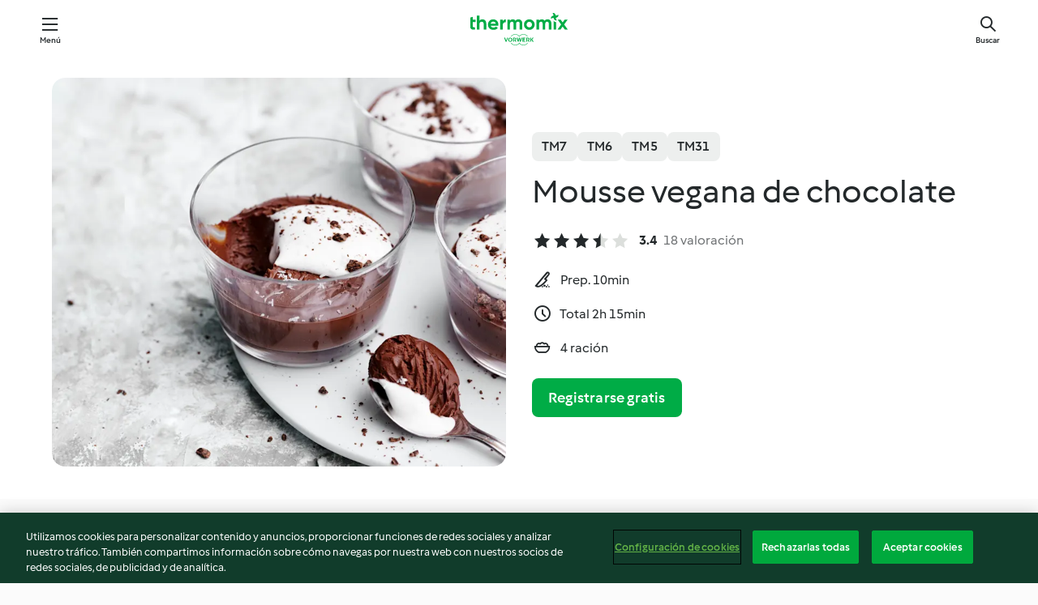

--- FILE ---
content_type: text/html; charset=utf-8
request_url: https://cookidoo.es/recipes/recipe/es-ES/r665355
body_size: 10490
content:
<!DOCTYPE html>
<html
  lang="es-ES"
  class="cicd2-theme">
<head>
    <meta property="og:url" content="https://cookidoo.es/recipes/recipe/es-ES/r665355"/>
    <meta property="og:title" content="Mousse vegana de chocolate"/>
    <meta property="og:description" content="Un mundo de recetas Thermomix®. Cookidoo® le trae deliciosos platos de todo el mundo.
Con miles de recetas e ideas, encontrará la mejor inspiración culinaria cada vez que inicie sesión."/>
    <meta property="og:image" content="https://assets.tmecosys.com/image/upload/t_web_rdp_recipe_584x480/img/recipe/ras/Assets/d5b24dd5-45de-4823-9b18-d4d23bd1a63e/Derivates/b86c86e6-13a8-47af-8e50-00ad8d6ee8ba.jpg"/>
    <meta name="robots" content="noarchive"/>
    <meta charset="utf-8">
    <meta name="viewport" content="width=device-width, initial-scale=1, shrink-to-fit=no">
    <link rel="stylesheet" href="https://patternlib-all.prod.external.eu-tm-prod.vorwerk-digital.com/pl-core-29.3.2-b33824b8018a0840049d6c20603cb31e.css">
      <link rel="stylesheet" href="https://patternlib-all.prod.external.eu-tm-prod.vorwerk-digital.com/cicd2-theme-29.3.2-38102d1b98d85afb94b9d25dab3bae9c.css">
    <link rel="stylesheet" href="https://recipepublic-all.prod.external.eu-tm-prod.vorwerk-digital.com/bundle-7e9da6437349bf80779b292c7cffc47b.css">
    <link rel="icon" href="https://patternlib-all.prod.external.eu-tm-prod.vorwerk-digital.com/favicon-02a92602e0cf506ebd0186892a17fd82.ico">
    <link rel="preconnect" href="https://assets.tmecosys.com" crossorigin="anonymous">
    <script>"use strict";(()=>{function c(n){let t=document.cookie.match(new RegExp("(^| )"+n+"=([^;]+)"));if(t)return t[2]}var e={get:c};e.get("v-authenticated")?document.documentElement.classList.add("is-authenticated"):document.documentElement.classList.add("is-unauthenticated");})();
</script>
    <title>Mousse vegana de chocolate - Cookidoo® – la plataforma de recetas oficial de Thermomix®</title>
    <link rel="stylesheet" href="https://patternlib-all.prod.external.eu-tm-prod.vorwerk-digital.com/pl-recipe-2.18.3-4949e3c3f2b6c536234d63e48d89c215.css">
    <script type="application/ld+json">{"@context":"http://schema.org/","@type":"Recipe","name":"Mousse vegana de chocolate","image":"https://assets.tmecosys.com/image/upload/t_web_rdp_recipe_584x480_1_5x/img/recipe/ras/Assets/d5b24dd5-45de-4823-9b18-d4d23bd1a63e/Derivates/b86c86e6-13a8-47af-8e50-00ad8d6ee8ba.jpg","totalTime":"PT2H15M","cookTime":"PT2H15M","prepTime":"PT10M","recipeYield":"4 ración","recipeCategory":["Postres y dulces"],"recipeIngredient":["200 g de chocolate negro (70% de cacao)","50 g de bebida de soja","250 g de tofu sedoso","30 g de azúcar moreno","1 lata de leche de coco","1 cucharadita de vainilla líquida"],"nutrition":{"@type":"NutritionInformation","calories":"434 kcal","carbohydrateContent":"26 g","fatContent":"33 g","proteinContent":"10 g"},"inLanguage":"es-ES","author":{"@type":"Organization","name":"Vorwerk Home & Co. KmG","address":"Wolleraustrasse 11a\n8807 Freienbach\nSuiza","url":"https://cookidoo.es/"},"aggregateRating":{"@id":"AggregatedRating"}}</script>
</head>

<body>
  <core-user-info
    condition="html.is-authenticated"
    base="/profile/api/user"
    community-profile="/community/profile/es-ES"
    devices="/customer-devices/api/my-devices/versions"
    >
  </core-user-info>
  
  <div class="page-content">
      
  <header tabindex="-1" class="page-header">
    <div class="page-header__content">
      <a href="#main-content" class="link--skip">Ir al contenido principal</a>
          <a class="logo page-header__home authenticated-only" href="/foundation/es-ES/for-you"
            aria-label="Link to the home page">
            <img class="logo" src="https://patternlib-all.prod.external.eu-tm-prod.vorwerk-digital.com/logo_thermomix-02469c2fb4fca55fc3c397286d9e7fe0.svg"
              alt="Thermomix®">
          </a>
          <a class="logo page-header__home unauthenticated-only" href="/foundation/es-ES/explore"
            aria-label="Link to the home page">
            <img class="logo" src="https://patternlib-all.prod.external.eu-tm-prod.vorwerk-digital.com/logo_thermomix-02469c2fb4fca55fc3c397286d9e7fe0.svg"
              alt="Thermomix®">
          </a>
      <core-nav class="page-header__nav">
        <nav class="core-nav__nav" role="navigation">
          <button class="core-nav__trigger">Menú</button>
          <div class="core-nav__container">
            <ul class="core-nav__main-links authenticated-only">
                <li class="core-nav__item">
                  <a href="/foundation/es-ES/for-you"
                    class="core-nav__link">Para ti</a>
                </li>
              <li class="core-nav__item">
                <a href="/foundation/es-ES/explore"
                  class="core-nav__link">Navega</a>
              </li>
              <li class="core-nav__item">
                <a href="/organize/es-ES/my-recipes"
                  class="core-nav__link">Mis recetas</a>
              </li>
              <li class="core-nav__item">
                <a href="/planning/es-ES/my-week"
                  class="core-nav__link">Mi semana</a>
              </li>
                <li class="core-nav__item">
                  <a href="/shopping/es-ES"
                    class="core-nav__link">Lista de la compra</a>
                </li>
            </ul>
            <ul class=" core-nav__main-links unauthenticated-only">
              <li class="core-nav__item">
                <a href="/foundation/es-ES/explore"
                  class="core-nav__link">Navega</a>
              </li>
              <li class="core-nav__item">
                <a href="/foundation/es-ES/membership"
                  class="core-nav__link">Suscripción</a>
              </li>
              <li class="core-nav__item">
                <a href="/foundation/es-ES/help"
                  class="core-nav__link">Ayuda</a>
              </li>
            </ul>
            <ul class="core-nav__links unauthenticated-only">
              <li class="core-nav__item">
                <a href="/ciam/register/start"
                  class="core-nav__link page-header__sign-up page-header__icon">Regístrate</a>
              </li>
              <li class="core-nav__item">
                <a href="/profile/es-ES/login?redirectAfterLogin=%2Frecipes%2Frecipe%2Fes-ES%2Fr665355"
                  class="core-nav__link page-header__login page-header__icon">Iniciar sesión</a>
              </li>
            </ul>
            <div role="separator" aria-orientation="vertical"
              class="core-nav__separator separator-vertical separator-vertical--silver-20"></div>
            <core-user-profile class="authenticated-only">
              <core-dropdown-menu class="core-nav__dropdown core-nav__dropdown--profile" align="bottom-right">
                <button class="core-dropdown-menu__trigger core-nav__dropdown-trigger">
                  <span class="core-nav__dropdown-trigger-icon" aria-hidden="true"></span>
                  <img class="core-nav__dropdown-trigger-picture" src alt>
                  <span class="core-dropdown-menu__trigger-text">
                      Perfil
                  </span>
                </button>
                <div class="core-dropdown-menu__content core-nav__dropdown-content">
                  <ul class="core-dropdown-list core-nav__dropdown-list">
                    <li class="core-community-profile__link">
                      <a href="/community/profile/es-ES"
                        class="core-dropdown-list__item core-nav__link core-nav__link--community">
                        <core-community-profile>
                          <span class="core-community-profile__icon" aria-hidden="true"></span>
                          <img class="core-community-profile__picture" src alt>
                          <div class="core-community-profile__heading-group">
                            <span class="core-community-profile__header">Perfil</span>
                            <span class="core-community-profile__subheader">Ver perfil</span>
                          </div>
                        </core-community-profile>
                      </a>
                    </li>
                    <li>
                      <a href="/commerce/es-ES/membership"
                        class="core-dropdown-list__item core-nav__link">Cuenta</a>
                    </li>
                    <li>
                      <a href="/foundation/es-ES/help"
                        class="core-dropdown-list__item core-nav__link">Ayuda</a>
                    </li>
                    <li>
                      <a href="/profile/logout"
                        class="core-dropdown-list__item core-nav__link">Desconectarse</a>
                    </li>
                  </ul>
                </div>
              </core-dropdown-menu>
            </core-user-profile>
          </div>
          <div role="separator" aria-orientation="vertical"
            class="core-nav__separator separator-vertical separator-vertical--silver-20"></div>
        </nav>
      </core-nav>
      <a class="page-header__search page-header__icon" href="/search/es-ES"
        aria-label="Buscar">Buscar</a>
    </div>
  </header>
  <recipe-scrollspy>
    <nav class="recipe-scrollspy__nav">
        <a href="#ingredients-section" class="recipe-scrollspy__link">Ingredientes</a>
  
      <a href="#difficulty-section" class="recipe-scrollspy__link">Dificultad</a>
  
        <a href="#nutrition-section" class="recipe-scrollspy__link">Inf. nutricional</a>
  
        <a href="#also-featured-in-section" class="recipe-scrollspy__link">También incluido en</a>
  
      <a id="recipe-scrollspy-alternative-recipes" href="#alternative-recipes" class="recipe-scrollspy__link">También podría gustarte...</a>
    </nav>
  </recipe-scrollspy>

  <recipe-details id="main-content">
    <recipe-card>
      <div class="recipe-card__wrapper">
        <div class="recipe-card__image-wrapper">
            <core-image-loader>
              <img
                class="recipe-card__image"
                  src="https://assets.tmecosys.com/image/upload/t_web_rdp_recipe_584x480/img/recipe/ras/Assets/d5b24dd5-45de-4823-9b18-d4d23bd1a63e/Derivates/b86c86e6-13a8-47af-8e50-00ad8d6ee8ba.jpg"
                  srcset="https://assets.tmecosys.com/image/upload/t_web_rdp_recipe_584x480/img/recipe/ras/Assets/d5b24dd5-45de-4823-9b18-d4d23bd1a63e/Derivates/b86c86e6-13a8-47af-8e50-00ad8d6ee8ba.jpg 584w, https://assets.tmecosys.com/image/upload/t_web_rdp_recipe_584x480_1_5x/img/recipe/ras/Assets/d5b24dd5-45de-4823-9b18-d4d23bd1a63e/Derivates/b86c86e6-13a8-47af-8e50-00ad8d6ee8ba.jpg 876w"
                    sizes="(min-width: 1333px) 584px, (min-width: 768px) 50vw, 100vw"
                alt="Mousse vegana de chocolate"
                title="Mousse vegana de chocolate"/>
            </core-image-loader>
        </div>
        <div class="recipe-card__info">
    
            <div class="recipe-card__header">
              <div class="recipe-card__header-left">
                  <rdp-badges id="tm-versions-modal">
                      <button class="core-chip-button core-chip-button--flat core-chip-button--x-small">
                        TM7
                      </button>
                      <button class="core-chip-button core-chip-button--flat core-chip-button--x-small">
                        TM6
                      </button>
                      <button class="core-chip-button core-chip-button--flat core-chip-button--x-small">
                        TM5
                      </button>
                      <button class="core-chip-button core-chip-button--flat core-chip-button--x-small">
                        TM31
                      </button>
                  </rdp-badges>
                
                  <core-modal
                    trigger-id="tm-versions-modal"
                    class="tm-versions-modal"
                    prevent-body-scroll="true"
                    hidden>
                    <div class="core-modal__wrapper">
                      <div class="core-modal__container" role="dialog" aria-modal="true">
                  
                        <div class="core-modal__header">
                          <h2>Dispositivos y accesorios</h2>
                          <button class="core-modal__close" aria-label="Close Modal"></button>
                        </div>
                  
                        <core-scrollbar class="core-modal__content" fadeout-top>
                          <div class="core-scrollbar__content">
                  
                            <rdp-tm-versions>
                              <p class="rdp-tm-versions__description">Esta receta ha sido creada para funcionar con una combinación específica de dispositivo y accesorio. Sin esta combinación específica, el resultado no está garantizado.</p>
                              <div class="rdp-tm-versions__list">
                                  <div class="rdp-tm-versions__item">
                                    <img src="https://patternlib-all.prod.external.eu-tm-prod.vorwerk-digital.com/tm7-83b22c91a1a1e7fee3797168f05f9754.png" class="rdp-tm-versions__image"/>
                                    <div class="rdp-tm-versions__wrapper">
                                      <span class="rdp-tm-versions__name">Thermomix® TM7</span>
                                      <span class="rdp-tm-versions__compatibility">
                                        <span class="icon icon--checkmark-circle icon--xxxs"></span>Compatible
                                      </span>
                                    </div>
                                  </div>
                                  <div class="rdp-tm-versions__item">
                                    <img src="https://patternlib-all.prod.external.eu-tm-prod.vorwerk-digital.com/tm6-fff867f1cfc7f35118b8b6dfffca8339.png" class="rdp-tm-versions__image"/>
                                    <div class="rdp-tm-versions__wrapper">
                                      <span class="rdp-tm-versions__name">Thermomix® TM6</span>
                                      <span class="rdp-tm-versions__compatibility">
                                        <span class="icon icon--checkmark-circle icon--xxxs"></span>Compatible
                                      </span>
                                    </div>
                                  </div>
                                  <div class="rdp-tm-versions__item">
                                    <img src="https://patternlib-all.prod.external.eu-tm-prod.vorwerk-digital.com/tm5-a3a665744eb0093e9108135bf6b1baa4.png" class="rdp-tm-versions__image"/>
                                    <div class="rdp-tm-versions__wrapper">
                                      <span class="rdp-tm-versions__name">Thermomix® TM5</span>
                                      <span class="rdp-tm-versions__compatibility">
                                        <span class="icon icon--checkmark-circle icon--xxxs"></span>Compatible
                                      </span>
                                    </div>
                                  </div>
                                  <div class="rdp-tm-versions__item">
                                    <img src="https://patternlib-all.prod.external.eu-tm-prod.vorwerk-digital.com/tm31-d180149ce35a8c8d99d7a3bbff0f1bec.png" class="rdp-tm-versions__image"/>
                                    <div class="rdp-tm-versions__wrapper">
                                      <span class="rdp-tm-versions__name">Thermomix® TM31</span>
                                      <span class="rdp-tm-versions__compatibility">
                                        <span class="icon icon--checkmark-circle icon--xxxs"></span>Compatible
                                      </span>
                                    </div>
                                  </div>
                              </div>
                            </rdp-tm-versions>
                  
                  
                          </div>
                        </core-scrollbar>
                  
                        <div class="core-modal__footer">
                          <a class="button--inline rdp-tm-versions__more" href="/foundation/es-ES/thermomix-compatibility">Más información</a>
                        </div>
                      </div>
                    </div>
                  </core-modal>
                
              </div>
            </div>
    
          <div class="recipe-card__content">
            <core-ellipsis lines-count="3">
              <h1 class="recipe-card__section recipe-card__name">Mousse vegana de chocolate</h1>
            </core-ellipsis>
            
            <core-rating>
  <div class="core-rating__rating-list">
      <span class="core-rating__point core-rating__point--full"></span>
      <span class="core-rating__point core-rating__point--full"></span>
      <span class="core-rating__point core-rating__point--full"></span>
      <span class="core-rating__point core-rating__point--half"></span>
      <span class="core-rating__point "></span>
  </div>
    <span class="core-rating__counter">3.4</span>
    <span class="core-rating__label">
      
      18 valoración

      
    </span>
  <script type="application/ld+json">
  {
    "@context": "http://schema.org",
    "@type": "AggregateRating",
    "@id": "AggregatedRating",
    "ratingValue": 3.4,
    "reviewCount": 18
  }
  </script>
</core-rating>

            <div class="recipe-card__cook-params">
              <div class="recipe-card__cook-param">
                <span class="icon icon--time-preparation"></span>
                <span>Prep. 10min </span>
              </div>
              <div class="recipe-card__cook-param">
                <span class="icon icon--time"></span>
                <span>Total 2h 15min</span>
              </div>
              <div class="recipe-card__cook-param">
                <span class="icon icon--servings"></span>
                <span>4 ración</span>
              </div>
            </div>
          </div>
    
          <div class="recipe-card__footer">
            <a class="button--primary recipe-card__action-button recipe-card__action-button--primary"
              title="Registrarse gratis"
              href="/ciam/register/start">Registrarse gratis</a>
          </div>
        </div>
      </div>
    </recipe-card>
    
    <recipe-content>
      <div class="recipe-content__left">
        <div mobile-order="1">
          <div id="ingredients-section" class="recipe-content__section">
            <h4 class="recipe-content__title">Ingredientes</h4>
              <div class="recipe-content__inner-section">
                <ul class="ul--clean">
                    <li>
          <recipe-ingredient>
            <div class="recipe-ingredient__wrapper">
                <img class="recipe-ingredient__image"   src="https://assets.tmecosys.com/image/upload/t_web_ingredient_48x48/icons/ingredient_icons/8503"
            srcset="https://assets.tmecosys.com/image/upload/t_web_ingredient_48x48/icons/ingredient_icons/8503 48w, https://assets.tmecosys.com/image/upload/t_web_ingredient_48x48_1_5x/icons/ingredient_icons/8503 72w, https://assets.tmecosys.com/image/upload/t_web_ingredient_48x48_2x/icons/ingredient_icons/8503 96w"
              sizes="48px"
           />
          
                <div class="recipe-ingredient__content">
                  <span class="recipe-ingredient__name">
                        200
            g
           de chocolate negro (70% de cacao) 
                  </span>
                    <span class="recipe-ingredient__description">en trozos</span>
                </div>
            </div>
          </recipe-ingredient>
          </li>
                    <li>
          <recipe-ingredient>
            <div class="recipe-ingredient__wrapper">
                <img class="recipe-ingredient__image"   src="https://assets.tmecosys.com/image/upload/t_web_ingredient_48x48/icons/ingredient_icons/1976"
            srcset="https://assets.tmecosys.com/image/upload/t_web_ingredient_48x48/icons/ingredient_icons/1976 48w, https://assets.tmecosys.com/image/upload/t_web_ingredient_48x48_1_5x/icons/ingredient_icons/1976 72w, https://assets.tmecosys.com/image/upload/t_web_ingredient_48x48_2x/icons/ingredient_icons/1976 96w"
              sizes="48px"
           />
          
                <div class="recipe-ingredient__content">
                  <span class="recipe-ingredient__name">
                        50
            g
           de bebida de soja 
                  </span>
                </div>
            </div>
          </recipe-ingredient>
          </li>
                    <li>
          <recipe-ingredient>
            <div class="recipe-ingredient__wrapper">
                <img class="recipe-ingredient__image"   src="https://assets.tmecosys.com/image/upload/t_web_ingredient_48x48/icons/ingredient_icons/1377"
            srcset="https://assets.tmecosys.com/image/upload/t_web_ingredient_48x48/icons/ingredient_icons/1377 48w, https://assets.tmecosys.com/image/upload/t_web_ingredient_48x48_1_5x/icons/ingredient_icons/1377 72w, https://assets.tmecosys.com/image/upload/t_web_ingredient_48x48_2x/icons/ingredient_icons/1377 96w"
              sizes="48px"
           />
          
                <div class="recipe-ingredient__content">
                  <span class="recipe-ingredient__name">
                        250
            g
           de tofu sedoso 
                  </span>
                    <span class="recipe-ingredient__description">en trozos de 2-3 cm</span>
                </div>
            </div>
          </recipe-ingredient>
          </li>
                    <li>
          <recipe-ingredient>
            <div class="recipe-ingredient__wrapper">
                <img class="recipe-ingredient__image"   src="https://assets.tmecosys.com/image/upload/t_web_ingredient_48x48/icons/ingredient_icons/105"
            srcset="https://assets.tmecosys.com/image/upload/t_web_ingredient_48x48/icons/ingredient_icons/105 48w, https://assets.tmecosys.com/image/upload/t_web_ingredient_48x48_1_5x/icons/ingredient_icons/105 72w, https://assets.tmecosys.com/image/upload/t_web_ingredient_48x48_2x/icons/ingredient_icons/105 96w"
              sizes="48px"
           />
          
                <div class="recipe-ingredient__content">
                  <span class="recipe-ingredient__name">
                        30
            g
           de azúcar moreno 
                  </span>
                    <span class="recipe-ingredient__description">(opcional)</span>
                </div>
            </div>
          </recipe-ingredient>
          </li>
                    <li>
          <recipe-ingredient>
            <div class="recipe-ingredient__wrapper">
                <img class="recipe-ingredient__image"   src="https://assets.tmecosys.com/image/upload/t_web_ingredient_48x48/icons/ingredient_icons/91"
            srcset="https://assets.tmecosys.com/image/upload/t_web_ingredient_48x48/icons/ingredient_icons/91 48w, https://assets.tmecosys.com/image/upload/t_web_ingredient_48x48_1_5x/icons/ingredient_icons/91 72w, https://assets.tmecosys.com/image/upload/t_web_ingredient_48x48_2x/icons/ingredient_icons/91 96w"
              sizes="48px"
           />
          
                <div class="recipe-ingredient__content">
                  <span class="recipe-ingredient__name">
                        1
            lata
           de leche de coco 
                  </span>
                    <span class="recipe-ingredient__description">bien fría (sin agitar)</span>
                </div>
            </div>
          </recipe-ingredient>
          </li>
                    <li>
          <recipe-ingredient>
            <div class="recipe-ingredient__wrapper">
                <img class="recipe-ingredient__image"   src="https://assets.tmecosys.com/image/upload/t_web_ingredient_48x48/icons/ingredient_icons/2397"
            srcset="https://assets.tmecosys.com/image/upload/t_web_ingredient_48x48/icons/ingredient_icons/2397 48w, https://assets.tmecosys.com/image/upload/t_web_ingredient_48x48_1_5x/icons/ingredient_icons/2397 72w, https://assets.tmecosys.com/image/upload/t_web_ingredient_48x48_2x/icons/ingredient_icons/2397 96w"
              sizes="48px"
           />
          
                <div class="recipe-ingredient__content">
                  <span class="recipe-ingredient__name">
                        1
            cucharadita
           de vainilla líquida 
                  </span>
                </div>
            </div>
          </recipe-ingredient>
          </li>
                </ul>
              </div>
          </div>
          <hr>
        </div>
        <div mobile-order="3">
          <div id="difficulty-section" class="recipe-content__section">
            <h4 class="recipe-content__title">Dificultad</h4>
            <rdp-difficulty>
              <span class="icon icon--s icon--chef-hat"></span>
              <p>fácil</p>
            </rdp-difficulty>
          </div>
          <hr>
            <div id="nutrition-section" class="recipe-content__section">
              <h4 class="recipe-content__title">
                Inf. nutricional
                <span class="recipe-content__subtitle">por 1 ración</span>
              </h4>
              <rdp-nutritious>
                  <div class="rdp-nutritious__item">
                    <span class="rdp-nutritious__name">Sodio</span>
                    <span class="rdp-nutritious__value">
                        22 mg 
                    </span>
                  </div>
                  <div class="rdp-nutritious__item">
                    <span class="rdp-nutritious__name">Proteína</span>
                    <span class="rdp-nutritious__value">
                        10 g 
                    </span>
                  </div>
                  <div class="rdp-nutritious__item">
                    <span class="rdp-nutritious__name">Calorías</span>
                    <span class="rdp-nutritious__value">
                        1815 kJ  / 
                        434 kcal 
                    </span>
                  </div>
                  <div class="rdp-nutritious__item">
                    <span class="rdp-nutritious__name">Grasa</span>
                    <span class="rdp-nutritious__value">
                        33 g 
                    </span>
                  </div>
                  <div class="rdp-nutritious__item">
                    <span class="rdp-nutritious__name">Fibra</span>
                    <span class="rdp-nutritious__value">
                        6.5 g 
                    </span>
                  </div>
                  <div class="rdp-nutritious__item">
                    <span class="rdp-nutritious__name">Grasas saturadas</span>
                    <span class="rdp-nutritious__value">
                        20 g 
                    </span>
                  </div>
                  <div class="rdp-nutritious__item">
                    <span class="rdp-nutritious__name">Carbohidratos</span>
                    <span class="rdp-nutritious__value">
                        26 g 
                    </span>
                  </div>
              </rdp-nutritious>
            </div>
            <hr>
        </div>
      </div>
      <div class="recipe-content__right">
        <div mobile-order="2">
          <div class="recipe-content__section">
            <recipe-membership-banner>
              <img src="https://patternlib-all.prod.external.eu-tm-prod.vorwerk-digital.com/cookidoo-world-da330b8ec91ef8ac5df385f0e440dffb.svg" class="recipe-membership-banner__image" />
              <h1 class="recipe-membership-banner__title">¿Te gusta lo que ves?</h1>
              <h4 class="recipe-membership-banner__subtitle">¡Esta receta y más de 100 000 otras te esperan!</h4>
              <p class="recipe-membership-banner__description">Regístrate en nuestra prueba gratuita de 30 días y descubre todo lo que Cookidoo® tiene para ofrecerte. Sin compromiso.</p>
              <a href="/ciam/register/start" class="button--primary">Registrarse gratis</a>
              <a href="/foundation/es-ES/membership" class="button--inline">Más información</a>
            </recipe-membership-banner>
          </div>
          <hr>
        </div>
        <div mobile-order="4">
            <div id="also-featured-in-section" class="recipe-content__section">
              <h4 class="recipe-content__title">También incluido en</h4>
              <rdp-collections>
                  <rdp-collection-tile>
                    <a class="rdp-collection-tile__wrapper" href="/collection/es-ES/p/col391080">
                      <img   src="https://assets.tmecosys.com/image/upload/t_web_col_80x80/img/collection/ras/Assets/5b87f8ad-c1f8-4494-a06a-a0f7e5dd899d/Derivates/7768386a-950b-49f5-92d9-1308e39b5f1d.jpg"
            srcset="https://assets.tmecosys.com/image/upload/t_web_col_80x80/img/collection/ras/Assets/5b87f8ad-c1f8-4494-a06a-a0f7e5dd899d/Derivates/7768386a-950b-49f5-92d9-1308e39b5f1d.jpg 80w, https://assets.tmecosys.com/image/upload/t_web_col_80x80_1_5x/img/collection/ras/Assets/5b87f8ad-c1f8-4494-a06a-a0f7e5dd899d/Derivates/7768386a-950b-49f5-92d9-1308e39b5f1d.jpg 120w, https://assets.tmecosys.com/image/upload/t_web_col_80x80_2x/img/collection/ras/Assets/5b87f8ad-c1f8-4494-a06a-a0f7e5dd899d/Derivates/7768386a-950b-49f5-92d9-1308e39b5f1d.jpg 160w"
              sizes="80px"
           class="rdp-collection-tile__image">
                      <div class="rdp-collection-tile__content">
                        <span class="rdp-collection-tile__name">Revista Thermomix nº 145</span>
                        <span class="rdp-collection-tile__info">34 Recetas<br>España</span>
                      </div>
                    </a>
                  </rdp-collection-tile>
              </rdp-collections>
            </div>
            <hr>
        </div>
      </div>
    </recipe-content>
  </recipe-details>

  
  
  
  <div id="alternative-recipes" class="l-content l-content--additional recipe-alternative-recipes">
    <core-stripe class="core-stripe--modern" aria-labelledby="stripe-header" aria-describedby="stripe-description" role="region"
                 data-category="VrkNavCategory-RPF-011">
      <h3 class="core-stripe__header" id="stripe-header">
          También podría gustarte...
      </h3>
        <div class="core-stripe__content">
          
  
          
            <core-tile class="core-tile--expanded" id="r783440" data-recipe-id="r783440"><a class="link--alt" href="/recipes/recipe/es-ES/r783440"><div aria-hidden="true" class="core-tile__image-wrapper">
    <img
      class="core-tile__image"
      alt="Queso vegano en aceite de hierbas"
      title="Queso vegano en aceite de hierbas"
      src="https://assets.tmecosys.com/image/upload/t_web_shared_recipe_221x240/img/recipe/ras/Assets/bf80abd46d83a6910813dc88f6e6fea8/Derivates/ed05dca1073d41f15bdb8d9ded6a58a8d2dd9e01"
      sizes="221px"
      decoding="async"
      srcset="https://assets.tmecosys.com/image/upload/t_web_shared_recipe_221x240/img/recipe/ras/Assets/bf80abd46d83a6910813dc88f6e6fea8/Derivates/ed05dca1073d41f15bdb8d9ded6a58a8d2dd9e01 221w, https://assets.tmecosys.com/image/upload/t_web_shared_recipe_221x240_1_5x/img/recipe/ras/Assets/bf80abd46d83a6910813dc88f6e6fea8/Derivates/ed05dca1073d41f15bdb8d9ded6a58a8d2dd9e01 331w, https://assets.tmecosys.com/image/upload/t_web_shared_recipe_221x240_2x/img/recipe/ras/Assets/bf80abd46d83a6910813dc88f6e6fea8/Derivates/ed05dca1073d41f15bdb8d9ded6a58a8d2dd9e01 442w"
    />
  </div><div class="core-tile__description-wrapper"><div class="core-tile__description"><core-ellipsis><p class="core-tile__description-text">Queso vegano en aceite de hierbas</p></core-ellipsis><button class="core-tile__trigger authenticated-only context-menu-trigger" aria-label="Abrir opciones de recetas" type="button"></button></div><core-rating class="core-rating--short core-rating--small"><span class="core-rating__counter" aria-label="Valoración 4.8">4.8</span><span class="core-rating__point core-rating__point--full" aria-disabled="true"></span><span class="core-rating__label" aria-label="de 8 comentarios">(8)</span></core-rating><p class="core-tile__description-subline" aria-label="Tiempo total 1h 10min">1h 10min</p></div></a><core-context-menu trigger-class="context-menu-trigger" class="translate-x-[0.5px]"><ul class="core-dropdown-list"><li><core-transclude href="/planning/es-ES/transclude/manage-cook-today/r783440" prevent-page-reload="true" on="context-menu-open" context="core-context-menu"></core-transclude></li><li><core-transclude href="/organize/es-ES/transclude/manage-bookmark/r783440" prevent-page-reload="true" on="context-menu-open" context="core-context-menu"></core-transclude></li><li><core-transclude href="/organize/es-ES/transclude/manage-custom-list/r783440" prevent-page-reload="true" on="context-menu-open" context="core-context-menu"></core-transclude></li><li><core-transclude href="/planning/es-ES/transclude/manage-add-to-myweek/r783440" prevent-page-reload="true" on="context-menu-open" context="core-context-menu"></core-transclude></li><li><core-transclude href="/shopping/es-ES/partial/add-to-shopping-list/r783440" prevent-page-reload="true" on="context-menu-open" context="core-context-menu"></core-transclude></li><li><core-transclude href="/created-recipes/es-ES/partials/add-to-customer-recipes?recipeUrl=https%3A%2F%2Fcookidoo.es%2Frecipes%2Frecipe%2Fes-ES%2Fr783440" prevent-page-reload="true" on="context-menu-open" context="core-context-menu"></core-transclude></li><li data-error="401" data-redirect-param="redirectAfterLogin" class="display-none"><a href="/profile/es-ES/login?redirectAfterLogin=%2Fsearch%2Fes-ES%2Ffragments%2Fstripe%3Flimit%3D12%26lazyLoading%3Dtrue%26accessories%3DincludingFriend%252CincludingBladeCoverWithPeeler%252CincludingCutter%252CincludingSensor%26includeRating%3Dtrue%26like%3Dr665355" class="core-dropdown-list__item"><span class="icon" aria-hidden="true">refresh</span>Actualizar inicio de sesión</a></li></ul></core-context-menu></core-tile><core-tile class="core-tile--expanded" id="r716644" data-recipe-id="r716644"><a class="link--alt" href="/recipes/recipe/es-ES/r716644"><div aria-hidden="true" class="core-tile__image-wrapper">
    <img
      class="core-tile__image"
      alt="Curry vegano con tofu"
      title="Curry vegano con tofu"
      src="https://assets.tmecosys.com/image/upload/t_web_shared_recipe_221x240/img/recipe/ras/Assets/524a1209-5d7b-4229-85a1-93986df7a118/Derivates/780ffb06-1125-4560-a55c-a42ac7c4c3dd"
      sizes="221px"
      decoding="async"
      srcset="https://assets.tmecosys.com/image/upload/t_web_shared_recipe_221x240/img/recipe/ras/Assets/524a1209-5d7b-4229-85a1-93986df7a118/Derivates/780ffb06-1125-4560-a55c-a42ac7c4c3dd 221w, https://assets.tmecosys.com/image/upload/t_web_shared_recipe_221x240_1_5x/img/recipe/ras/Assets/524a1209-5d7b-4229-85a1-93986df7a118/Derivates/780ffb06-1125-4560-a55c-a42ac7c4c3dd 331w, https://assets.tmecosys.com/image/upload/t_web_shared_recipe_221x240_2x/img/recipe/ras/Assets/524a1209-5d7b-4229-85a1-93986df7a118/Derivates/780ffb06-1125-4560-a55c-a42ac7c4c3dd 442w"
    />
  </div><div class="core-tile__description-wrapper"><div class="core-tile__description"><core-ellipsis><p class="core-tile__description-text">Curry vegano con tofu</p></core-ellipsis><button class="core-tile__trigger authenticated-only context-menu-trigger" aria-label="Abrir opciones de recetas" type="button"></button></div><core-rating class="core-rating--short core-rating--small"><span class="core-rating__counter" aria-label="Valoración 3.9">3.9</span><span class="core-rating__point core-rating__point--full" aria-disabled="true"></span><span class="core-rating__label" aria-label="de 85 comentarios">(85)</span></core-rating><p class="core-tile__description-subline" aria-label="Tiempo total 30min">30min</p></div></a><core-context-menu trigger-class="context-menu-trigger" class="translate-x-[0.5px]"><ul class="core-dropdown-list"><li><core-transclude href="/planning/es-ES/transclude/manage-cook-today/r716644" prevent-page-reload="true" on="context-menu-open" context="core-context-menu"></core-transclude></li><li><core-transclude href="/organize/es-ES/transclude/manage-bookmark/r716644" prevent-page-reload="true" on="context-menu-open" context="core-context-menu"></core-transclude></li><li><core-transclude href="/organize/es-ES/transclude/manage-custom-list/r716644" prevent-page-reload="true" on="context-menu-open" context="core-context-menu"></core-transclude></li><li><core-transclude href="/planning/es-ES/transclude/manage-add-to-myweek/r716644" prevent-page-reload="true" on="context-menu-open" context="core-context-menu"></core-transclude></li><li><core-transclude href="/shopping/es-ES/partial/add-to-shopping-list/r716644" prevent-page-reload="true" on="context-menu-open" context="core-context-menu"></core-transclude></li><li><core-transclude href="/created-recipes/es-ES/partials/add-to-customer-recipes?recipeUrl=https%3A%2F%2Fcookidoo.es%2Frecipes%2Frecipe%2Fes-ES%2Fr716644" prevent-page-reload="true" on="context-menu-open" context="core-context-menu"></core-transclude></li><li data-error="401" data-redirect-param="redirectAfterLogin" class="display-none"><a href="/profile/es-ES/login?redirectAfterLogin=%2Fsearch%2Fes-ES%2Ffragments%2Fstripe%3Flimit%3D12%26lazyLoading%3Dtrue%26accessories%3DincludingFriend%252CincludingBladeCoverWithPeeler%252CincludingCutter%252CincludingSensor%26includeRating%3Dtrue%26like%3Dr665355" class="core-dropdown-list__item"><span class="icon" aria-hidden="true">refresh</span>Actualizar inicio de sesión</a></li></ul></core-context-menu></core-tile><core-tile class="core-tile--expanded" id="r689954" data-recipe-id="r689954"><a class="link--alt" href="/recipes/recipe/es-ES/r689954"><div aria-hidden="true" class="core-tile__image-wrapper">
    <img
      class="core-tile__image"
      alt="Hot dog vegetariano"
      title="Hot dog vegetariano"
      src="https://assets.tmecosys.com/image/upload/t_web_shared_recipe_221x240/img/recipe/ras/Assets/b6dad923-cb85-42bc-b697-39f095d4dc80/Derivates/a2abd432-700c-4983-9fe1-2ba3b9c0318f"
      sizes="221px"
      decoding="async"
      srcset="https://assets.tmecosys.com/image/upload/t_web_shared_recipe_221x240/img/recipe/ras/Assets/b6dad923-cb85-42bc-b697-39f095d4dc80/Derivates/a2abd432-700c-4983-9fe1-2ba3b9c0318f 221w, https://assets.tmecosys.com/image/upload/t_web_shared_recipe_221x240_1_5x/img/recipe/ras/Assets/b6dad923-cb85-42bc-b697-39f095d4dc80/Derivates/a2abd432-700c-4983-9fe1-2ba3b9c0318f 331w, https://assets.tmecosys.com/image/upload/t_web_shared_recipe_221x240_2x/img/recipe/ras/Assets/b6dad923-cb85-42bc-b697-39f095d4dc80/Derivates/a2abd432-700c-4983-9fe1-2ba3b9c0318f 442w"
    />
  </div><div class="core-tile__description-wrapper"><div class="core-tile__description"><core-ellipsis><p class="core-tile__description-text">Hot dog vegetariano</p></core-ellipsis><button class="core-tile__trigger authenticated-only context-menu-trigger" aria-label="Abrir opciones de recetas" type="button"></button></div><core-rating class="core-rating--short core-rating--small"><span class="core-rating__counter" aria-label="Valoración 2.8">2.8</span><span class="core-rating__point core-rating__point--full" aria-disabled="true"></span><span class="core-rating__label" aria-label="de 13 comentarios">(13)</span></core-rating><p class="core-tile__description-subline" aria-label="Tiempo total 2h 50min">2h 50min</p></div></a><core-context-menu trigger-class="context-menu-trigger" class="translate-x-[0.5px]"><ul class="core-dropdown-list"><li><core-transclude href="/planning/es-ES/transclude/manage-cook-today/r689954" prevent-page-reload="true" on="context-menu-open" context="core-context-menu"></core-transclude></li><li><core-transclude href="/organize/es-ES/transclude/manage-bookmark/r689954" prevent-page-reload="true" on="context-menu-open" context="core-context-menu"></core-transclude></li><li><core-transclude href="/organize/es-ES/transclude/manage-custom-list/r689954" prevent-page-reload="true" on="context-menu-open" context="core-context-menu"></core-transclude></li><li><core-transclude href="/planning/es-ES/transclude/manage-add-to-myweek/r689954" prevent-page-reload="true" on="context-menu-open" context="core-context-menu"></core-transclude></li><li><core-transclude href="/shopping/es-ES/partial/add-to-shopping-list/r689954" prevent-page-reload="true" on="context-menu-open" context="core-context-menu"></core-transclude></li><li><core-transclude href="/created-recipes/es-ES/partials/add-to-customer-recipes?recipeUrl=https%3A%2F%2Fcookidoo.es%2Frecipes%2Frecipe%2Fes-ES%2Fr689954" prevent-page-reload="true" on="context-menu-open" context="core-context-menu"></core-transclude></li><li data-error="401" data-redirect-param="redirectAfterLogin" class="display-none"><a href="/profile/es-ES/login?redirectAfterLogin=%2Fsearch%2Fes-ES%2Ffragments%2Fstripe%3Flimit%3D12%26lazyLoading%3Dtrue%26accessories%3DincludingFriend%252CincludingBladeCoverWithPeeler%252CincludingCutter%252CincludingSensor%26includeRating%3Dtrue%26like%3Dr665355" class="core-dropdown-list__item"><span class="icon" aria-hidden="true">refresh</span>Actualizar inicio de sesión</a></li></ul></core-context-menu></core-tile><core-tile class="core-tile--expanded" id="r674998" data-recipe-id="r674998"><a class="link--alt" href="/recipes/recipe/es-ES/r674998"><div aria-hidden="true" class="core-tile__image-wrapper">
    <img
      class="core-tile__image"
      alt="Dip de queso vegano de anacardos"
      title="Dip de queso vegano de anacardos"
      src="https://assets.tmecosys.com/image/upload/t_web_shared_recipe_221x240/img/recipe/ras/Assets/91203cef-0b9d-4d81-88a6-7477d891f62d/Derivates/e69e17e4-2757-4edc-848b-7e2e0727ce35"
      sizes="221px"
      decoding="async"
      srcset="https://assets.tmecosys.com/image/upload/t_web_shared_recipe_221x240/img/recipe/ras/Assets/91203cef-0b9d-4d81-88a6-7477d891f62d/Derivates/e69e17e4-2757-4edc-848b-7e2e0727ce35 221w, https://assets.tmecosys.com/image/upload/t_web_shared_recipe_221x240_1_5x/img/recipe/ras/Assets/91203cef-0b9d-4d81-88a6-7477d891f62d/Derivates/e69e17e4-2757-4edc-848b-7e2e0727ce35 331w, https://assets.tmecosys.com/image/upload/t_web_shared_recipe_221x240_2x/img/recipe/ras/Assets/91203cef-0b9d-4d81-88a6-7477d891f62d/Derivates/e69e17e4-2757-4edc-848b-7e2e0727ce35 442w"
    />
  </div><div class="core-tile__description-wrapper"><div class="core-tile__description"><core-ellipsis><p class="core-tile__description-text">Dip de queso vegano de anacardos</p></core-ellipsis><button class="core-tile__trigger authenticated-only context-menu-trigger" aria-label="Abrir opciones de recetas" type="button"></button></div><core-rating class="core-rating--short core-rating--small"><span class="core-rating__counter" aria-label="Valoración 4.1">4.1</span><span class="core-rating__point core-rating__point--full" aria-disabled="true"></span><span class="core-rating__label" aria-label="de 18 comentarios">(18)</span></core-rating><p class="core-tile__description-subline" aria-label="Tiempo total 5min">5min</p></div></a><core-context-menu trigger-class="context-menu-trigger" class="translate-x-[0.5px]"><ul class="core-dropdown-list"><li><core-transclude href="/planning/es-ES/transclude/manage-cook-today/r674998" prevent-page-reload="true" on="context-menu-open" context="core-context-menu"></core-transclude></li><li><core-transclude href="/organize/es-ES/transclude/manage-bookmark/r674998" prevent-page-reload="true" on="context-menu-open" context="core-context-menu"></core-transclude></li><li><core-transclude href="/organize/es-ES/transclude/manage-custom-list/r674998" prevent-page-reload="true" on="context-menu-open" context="core-context-menu"></core-transclude></li><li><core-transclude href="/planning/es-ES/transclude/manage-add-to-myweek/r674998" prevent-page-reload="true" on="context-menu-open" context="core-context-menu"></core-transclude></li><li><core-transclude href="/shopping/es-ES/partial/add-to-shopping-list/r674998" prevent-page-reload="true" on="context-menu-open" context="core-context-menu"></core-transclude></li><li><core-transclude href="/created-recipes/es-ES/partials/add-to-customer-recipes?recipeUrl=https%3A%2F%2Fcookidoo.es%2Frecipes%2Frecipe%2Fes-ES%2Fr674998" prevent-page-reload="true" on="context-menu-open" context="core-context-menu"></core-transclude></li><li data-error="401" data-redirect-param="redirectAfterLogin" class="display-none"><a href="/profile/es-ES/login?redirectAfterLogin=%2Fsearch%2Fes-ES%2Ffragments%2Fstripe%3Flimit%3D12%26lazyLoading%3Dtrue%26accessories%3DincludingFriend%252CincludingBladeCoverWithPeeler%252CincludingCutter%252CincludingSensor%26includeRating%3Dtrue%26like%3Dr665355" class="core-dropdown-list__item"><span class="icon" aria-hidden="true">refresh</span>Actualizar inicio de sesión</a></li></ul></core-context-menu></core-tile><core-tile class="core-tile--expanded" id="r607999" data-recipe-id="r607999"><a class="link--alt" href="/recipes/recipe/es-ES/r607999"><div aria-hidden="true" class="core-tile__image-wrapper">
    <img
      class="core-tile__image"
      alt="Cheesecake de frambuesas vegano"
      title="Cheesecake de frambuesas vegano"
      src="https://assets.tmecosys.com/image/upload/t_web_shared_recipe_221x240/img/recipe/ras/Assets/598adceb-ac8e-4c94-b43d-e61f41315f6b/Derivates/0dd6d241-80eb-4ec5-bcaf-43f13b236736"
      sizes="221px"
      decoding="async"
      srcset="https://assets.tmecosys.com/image/upload/t_web_shared_recipe_221x240/img/recipe/ras/Assets/598adceb-ac8e-4c94-b43d-e61f41315f6b/Derivates/0dd6d241-80eb-4ec5-bcaf-43f13b236736 221w, https://assets.tmecosys.com/image/upload/t_web_shared_recipe_221x240_1_5x/img/recipe/ras/Assets/598adceb-ac8e-4c94-b43d-e61f41315f6b/Derivates/0dd6d241-80eb-4ec5-bcaf-43f13b236736 331w, https://assets.tmecosys.com/image/upload/t_web_shared_recipe_221x240_2x/img/recipe/ras/Assets/598adceb-ac8e-4c94-b43d-e61f41315f6b/Derivates/0dd6d241-80eb-4ec5-bcaf-43f13b236736 442w"
    />
  </div><div class="core-tile__description-wrapper"><div class="core-tile__description"><core-ellipsis><p class="core-tile__description-text">Cheesecake de frambuesas vegano</p></core-ellipsis><button class="core-tile__trigger authenticated-only context-menu-trigger" aria-label="Abrir opciones de recetas" type="button"></button></div><core-rating class="core-rating--short core-rating--small"><span class="core-rating__counter" aria-label="Valoración 4.4">4.4</span><span class="core-rating__point core-rating__point--full" aria-disabled="true"></span><span class="core-rating__label" aria-label="de 85 comentarios">(85)</span></core-rating><p class="core-tile__description-subline" aria-label="Tiempo total 4h 30min">4h 30min</p></div></a><core-context-menu trigger-class="context-menu-trigger" class="translate-x-[0.5px]"><ul class="core-dropdown-list"><li><core-transclude href="/planning/es-ES/transclude/manage-cook-today/r607999" prevent-page-reload="true" on="context-menu-open" context="core-context-menu"></core-transclude></li><li><core-transclude href="/organize/es-ES/transclude/manage-bookmark/r607999" prevent-page-reload="true" on="context-menu-open" context="core-context-menu"></core-transclude></li><li><core-transclude href="/organize/es-ES/transclude/manage-custom-list/r607999" prevent-page-reload="true" on="context-menu-open" context="core-context-menu"></core-transclude></li><li><core-transclude href="/planning/es-ES/transclude/manage-add-to-myweek/r607999" prevent-page-reload="true" on="context-menu-open" context="core-context-menu"></core-transclude></li><li><core-transclude href="/shopping/es-ES/partial/add-to-shopping-list/r607999" prevent-page-reload="true" on="context-menu-open" context="core-context-menu"></core-transclude></li><li><core-transclude href="/created-recipes/es-ES/partials/add-to-customer-recipes?recipeUrl=https%3A%2F%2Fcookidoo.es%2Frecipes%2Frecipe%2Fes-ES%2Fr607999" prevent-page-reload="true" on="context-menu-open" context="core-context-menu"></core-transclude></li><li data-error="401" data-redirect-param="redirectAfterLogin" class="display-none"><a href="/profile/es-ES/login?redirectAfterLogin=%2Fsearch%2Fes-ES%2Ffragments%2Fstripe%3Flimit%3D12%26lazyLoading%3Dtrue%26accessories%3DincludingFriend%252CincludingBladeCoverWithPeeler%252CincludingCutter%252CincludingSensor%26includeRating%3Dtrue%26like%3Dr665355" class="core-dropdown-list__item"><span class="icon" aria-hidden="true">refresh</span>Actualizar inicio de sesión</a></li></ul></core-context-menu></core-tile><core-tile class="core-tile--expanded" id="r42128" data-recipe-id="r42128"><a class="link--alt" href="/recipes/recipe/es-ES/r42128"><div aria-hidden="true" class="core-tile__image-wrapper">
    <img
      class="core-tile__image"
      alt="Hamburguesas de mijo"
      title="Hamburguesas de mijo"
      src="https://assets.tmecosys.com/image/upload/t_web_shared_recipe_221x240/img/recipe/ras/Assets/4A16D363-9742-4261-8497-45E8455A63C3/Derivates/978C5441-B905-4CBF-8949-255C43FA0FB3"
      sizes="221px"
      decoding="async"
      srcset="https://assets.tmecosys.com/image/upload/t_web_shared_recipe_221x240/img/recipe/ras/Assets/4A16D363-9742-4261-8497-45E8455A63C3/Derivates/978C5441-B905-4CBF-8949-255C43FA0FB3 221w, https://assets.tmecosys.com/image/upload/t_web_shared_recipe_221x240_1_5x/img/recipe/ras/Assets/4A16D363-9742-4261-8497-45E8455A63C3/Derivates/978C5441-B905-4CBF-8949-255C43FA0FB3 331w, https://assets.tmecosys.com/image/upload/t_web_shared_recipe_221x240_2x/img/recipe/ras/Assets/4A16D363-9742-4261-8497-45E8455A63C3/Derivates/978C5441-B905-4CBF-8949-255C43FA0FB3 442w"
    />
  </div><div class="core-tile__description-wrapper"><div class="core-tile__description"><core-ellipsis><p class="core-tile__description-text">Hamburguesas de mijo</p></core-ellipsis><button class="core-tile__trigger authenticated-only context-menu-trigger" aria-label="Abrir opciones de recetas" type="button"></button></div><core-rating class="core-rating--short core-rating--small"><span class="core-rating__counter" aria-label="Valoración 3.5">3.5</span><span class="core-rating__point core-rating__point--full" aria-disabled="true"></span><span class="core-rating__label" aria-label="de 46 comentarios">(46)</span></core-rating><p class="core-tile__description-subline" aria-label="Tiempo total 55min">55min</p></div></a><core-context-menu trigger-class="context-menu-trigger" class="translate-x-[0.5px]"><ul class="core-dropdown-list"><li><core-transclude href="/planning/es-ES/transclude/manage-cook-today/r42128" prevent-page-reload="true" on="context-menu-open" context="core-context-menu"></core-transclude></li><li><core-transclude href="/organize/es-ES/transclude/manage-bookmark/r42128" prevent-page-reload="true" on="context-menu-open" context="core-context-menu"></core-transclude></li><li><core-transclude href="/organize/es-ES/transclude/manage-custom-list/r42128" prevent-page-reload="true" on="context-menu-open" context="core-context-menu"></core-transclude></li><li><core-transclude href="/planning/es-ES/transclude/manage-add-to-myweek/r42128" prevent-page-reload="true" on="context-menu-open" context="core-context-menu"></core-transclude></li><li><core-transclude href="/shopping/es-ES/partial/add-to-shopping-list/r42128" prevent-page-reload="true" on="context-menu-open" context="core-context-menu"></core-transclude></li><li><core-transclude href="/created-recipes/es-ES/partials/add-to-customer-recipes?recipeUrl=https%3A%2F%2Fcookidoo.es%2Frecipes%2Frecipe%2Fes-ES%2Fr42128" prevent-page-reload="true" on="context-menu-open" context="core-context-menu"></core-transclude></li><li data-error="401" data-redirect-param="redirectAfterLogin" class="display-none"><a href="/profile/es-ES/login?redirectAfterLogin=%2Fsearch%2Fes-ES%2Ffragments%2Fstripe%3Flimit%3D12%26lazyLoading%3Dtrue%26accessories%3DincludingFriend%252CincludingBladeCoverWithPeeler%252CincludingCutter%252CincludingSensor%26includeRating%3Dtrue%26like%3Dr665355" class="core-dropdown-list__item"><span class="icon" aria-hidden="true">refresh</span>Actualizar inicio de sesión</a></li></ul></core-context-menu></core-tile><core-tile class="core-tile--expanded" id="r221335" data-recipe-id="r221335"><a class="link--alt" href="/recipes/recipe/es-ES/r221335"><div aria-hidden="true" class="core-tile__image-wrapper">
    <img
      class="core-tile__image"
      alt="Helado de mango y yogur"
      title="Helado de mango y yogur"
      src="https://assets.tmecosys.com/image/upload/t_web_shared_recipe_221x240/img/recipe/ras/Assets/8D021FD2-26F3-4F10-84E9-F3F2D522EAA7/Derivates/70643ed5-547d-4b15-9fe3-a2d9a5546b4f"
      sizes="221px"
      decoding="async"
      srcset="https://assets.tmecosys.com/image/upload/t_web_shared_recipe_221x240/img/recipe/ras/Assets/8D021FD2-26F3-4F10-84E9-F3F2D522EAA7/Derivates/70643ed5-547d-4b15-9fe3-a2d9a5546b4f 221w, https://assets.tmecosys.com/image/upload/t_web_shared_recipe_221x240_1_5x/img/recipe/ras/Assets/8D021FD2-26F3-4F10-84E9-F3F2D522EAA7/Derivates/70643ed5-547d-4b15-9fe3-a2d9a5546b4f 331w, https://assets.tmecosys.com/image/upload/t_web_shared_recipe_221x240_2x/img/recipe/ras/Assets/8D021FD2-26F3-4F10-84E9-F3F2D522EAA7/Derivates/70643ed5-547d-4b15-9fe3-a2d9a5546b4f 442w"
    />
  </div><div class="core-tile__description-wrapper"><div class="core-tile__description"><core-ellipsis><p class="core-tile__description-text">Helado de mango y yogur</p></core-ellipsis><button class="core-tile__trigger authenticated-only context-menu-trigger" aria-label="Abrir opciones de recetas" type="button"></button></div><core-rating class="core-rating--short core-rating--small"><span class="core-rating__counter" aria-label="Valoración 4">4.0</span><span class="core-rating__point core-rating__point--full" aria-disabled="true"></span><span class="core-rating__label" aria-label="de 40 comentarios">(40)</span></core-rating><p class="core-tile__description-subline" aria-label="Tiempo total 12h 15min">12h 15min</p></div></a><core-context-menu trigger-class="context-menu-trigger" class="translate-x-[0.5px]"><ul class="core-dropdown-list"><li><core-transclude href="/planning/es-ES/transclude/manage-cook-today/r221335" prevent-page-reload="true" on="context-menu-open" context="core-context-menu"></core-transclude></li><li><core-transclude href="/organize/es-ES/transclude/manage-bookmark/r221335" prevent-page-reload="true" on="context-menu-open" context="core-context-menu"></core-transclude></li><li><core-transclude href="/organize/es-ES/transclude/manage-custom-list/r221335" prevent-page-reload="true" on="context-menu-open" context="core-context-menu"></core-transclude></li><li><core-transclude href="/planning/es-ES/transclude/manage-add-to-myweek/r221335" prevent-page-reload="true" on="context-menu-open" context="core-context-menu"></core-transclude></li><li><core-transclude href="/shopping/es-ES/partial/add-to-shopping-list/r221335" prevent-page-reload="true" on="context-menu-open" context="core-context-menu"></core-transclude></li><li><core-transclude href="/created-recipes/es-ES/partials/add-to-customer-recipes?recipeUrl=https%3A%2F%2Fcookidoo.es%2Frecipes%2Frecipe%2Fes-ES%2Fr221335" prevent-page-reload="true" on="context-menu-open" context="core-context-menu"></core-transclude></li><li data-error="401" data-redirect-param="redirectAfterLogin" class="display-none"><a href="/profile/es-ES/login?redirectAfterLogin=%2Fsearch%2Fes-ES%2Ffragments%2Fstripe%3Flimit%3D12%26lazyLoading%3Dtrue%26accessories%3DincludingFriend%252CincludingBladeCoverWithPeeler%252CincludingCutter%252CincludingSensor%26includeRating%3Dtrue%26like%3Dr665355" class="core-dropdown-list__item"><span class="icon" aria-hidden="true">refresh</span>Actualizar inicio de sesión</a></li></ul></core-context-menu></core-tile><core-tile class="core-tile--expanded" id="r652054" data-recipe-id="r652054"><a class="link--alt" href="/recipes/recipe/es-ES/r652054"><div aria-hidden="true" class="core-tile__image-wrapper">
    <img
      class="core-tile__image"
      alt="Brownie vegano"
      title="Brownie vegano"
      src="https://assets.tmecosys.com/image/upload/t_web_shared_recipe_221x240/img/recipe/ras/Assets/FC48924B-D453-4EF8-BF6D-473234DA93FE/Derivates/3593769f-f562-444f-9137-9d6fb1aadc0e"
      sizes="221px"
      decoding="async"
      srcset="https://assets.tmecosys.com/image/upload/t_web_shared_recipe_221x240/img/recipe/ras/Assets/FC48924B-D453-4EF8-BF6D-473234DA93FE/Derivates/3593769f-f562-444f-9137-9d6fb1aadc0e 221w, https://assets.tmecosys.com/image/upload/t_web_shared_recipe_221x240_1_5x/img/recipe/ras/Assets/FC48924B-D453-4EF8-BF6D-473234DA93FE/Derivates/3593769f-f562-444f-9137-9d6fb1aadc0e 331w, https://assets.tmecosys.com/image/upload/t_web_shared_recipe_221x240_2x/img/recipe/ras/Assets/FC48924B-D453-4EF8-BF6D-473234DA93FE/Derivates/3593769f-f562-444f-9137-9d6fb1aadc0e 442w"
    />
  </div><div class="core-tile__description-wrapper"><div class="core-tile__description"><core-ellipsis><p class="core-tile__description-text">Brownie vegano</p></core-ellipsis><button class="core-tile__trigger authenticated-only context-menu-trigger" aria-label="Abrir opciones de recetas" type="button"></button></div><core-rating class="core-rating--short core-rating--small"><span class="core-rating__counter" aria-label="Valoración 4.4">4.4</span><span class="core-rating__point core-rating__point--full" aria-disabled="true"></span><span class="core-rating__label" aria-label="de 75 comentarios">(75)</span></core-rating><p class="core-tile__description-subline" aria-label="Tiempo total 1h 35min">1h 35min</p></div></a><core-context-menu trigger-class="context-menu-trigger" class="translate-x-[0.5px]"><ul class="core-dropdown-list"><li><core-transclude href="/planning/es-ES/transclude/manage-cook-today/r652054" prevent-page-reload="true" on="context-menu-open" context="core-context-menu"></core-transclude></li><li><core-transclude href="/organize/es-ES/transclude/manage-bookmark/r652054" prevent-page-reload="true" on="context-menu-open" context="core-context-menu"></core-transclude></li><li><core-transclude href="/organize/es-ES/transclude/manage-custom-list/r652054" prevent-page-reload="true" on="context-menu-open" context="core-context-menu"></core-transclude></li><li><core-transclude href="/planning/es-ES/transclude/manage-add-to-myweek/r652054" prevent-page-reload="true" on="context-menu-open" context="core-context-menu"></core-transclude></li><li><core-transclude href="/shopping/es-ES/partial/add-to-shopping-list/r652054" prevent-page-reload="true" on="context-menu-open" context="core-context-menu"></core-transclude></li><li><core-transclude href="/created-recipes/es-ES/partials/add-to-customer-recipes?recipeUrl=https%3A%2F%2Fcookidoo.es%2Frecipes%2Frecipe%2Fes-ES%2Fr652054" prevent-page-reload="true" on="context-menu-open" context="core-context-menu"></core-transclude></li><li data-error="401" data-redirect-param="redirectAfterLogin" class="display-none"><a href="/profile/es-ES/login?redirectAfterLogin=%2Fsearch%2Fes-ES%2Ffragments%2Fstripe%3Flimit%3D12%26lazyLoading%3Dtrue%26accessories%3DincludingFriend%252CincludingBladeCoverWithPeeler%252CincludingCutter%252CincludingSensor%26includeRating%3Dtrue%26like%3Dr665355" class="core-dropdown-list__item"><span class="icon" aria-hidden="true">refresh</span>Actualizar inicio de sesión</a></li></ul></core-context-menu></core-tile><core-tile class="core-tile--expanded" id="r665357" data-recipe-id="r665357"><a class="link--alt" href="/recipes/recipe/es-ES/r665357"><div aria-hidden="true" class="core-tile__image-wrapper">
    <img
      class="core-tile__image"
      alt="Seitán con verduras en tarros al vacío"
      title="Seitán con verduras en tarros al vacío"
      src="https://assets.tmecosys.com/image/upload/t_web_shared_recipe_221x240/img/recipe/ras/Assets/f11862e4-e97b-4ac2-9b16-f4ef956721bb/Derivates/8af85702-9e2e-442d-a730-0ffb781ec9bd"
      sizes="221px"
      decoding="async"
      srcset="https://assets.tmecosys.com/image/upload/t_web_shared_recipe_221x240/img/recipe/ras/Assets/f11862e4-e97b-4ac2-9b16-f4ef956721bb/Derivates/8af85702-9e2e-442d-a730-0ffb781ec9bd 221w, https://assets.tmecosys.com/image/upload/t_web_shared_recipe_221x240_1_5x/img/recipe/ras/Assets/f11862e4-e97b-4ac2-9b16-f4ef956721bb/Derivates/8af85702-9e2e-442d-a730-0ffb781ec9bd 331w, https://assets.tmecosys.com/image/upload/t_web_shared_recipe_221x240_2x/img/recipe/ras/Assets/f11862e4-e97b-4ac2-9b16-f4ef956721bb/Derivates/8af85702-9e2e-442d-a730-0ffb781ec9bd 442w"
    />
  </div><div class="core-tile__description-wrapper"><div class="core-tile__description"><core-ellipsis><p class="core-tile__description-text">Seitán con verduras en tarros al vacío</p></core-ellipsis><button class="core-tile__trigger authenticated-only context-menu-trigger" aria-label="Abrir opciones de recetas" type="button"></button></div><core-rating class="core-rating--short core-rating--small"><span class="core-rating__counter" aria-label="Valoración 4.7">4.7</span><span class="core-rating__point core-rating__point--full" aria-disabled="true"></span><span class="core-rating__label" aria-label="de 13 comentarios">(13)</span></core-rating><p class="core-tile__description-subline" aria-label="Tiempo total 1h 10min">1h 10min</p></div></a><core-context-menu trigger-class="context-menu-trigger" class="translate-x-[0.5px]"><ul class="core-dropdown-list"><li><core-transclude href="/planning/es-ES/transclude/manage-cook-today/r665357" prevent-page-reload="true" on="context-menu-open" context="core-context-menu"></core-transclude></li><li><core-transclude href="/organize/es-ES/transclude/manage-bookmark/r665357" prevent-page-reload="true" on="context-menu-open" context="core-context-menu"></core-transclude></li><li><core-transclude href="/organize/es-ES/transclude/manage-custom-list/r665357" prevent-page-reload="true" on="context-menu-open" context="core-context-menu"></core-transclude></li><li><core-transclude href="/planning/es-ES/transclude/manage-add-to-myweek/r665357" prevent-page-reload="true" on="context-menu-open" context="core-context-menu"></core-transclude></li><li><core-transclude href="/shopping/es-ES/partial/add-to-shopping-list/r665357" prevent-page-reload="true" on="context-menu-open" context="core-context-menu"></core-transclude></li><li><core-transclude href="/created-recipes/es-ES/partials/add-to-customer-recipes?recipeUrl=https%3A%2F%2Fcookidoo.es%2Frecipes%2Frecipe%2Fes-ES%2Fr665357" prevent-page-reload="true" on="context-menu-open" context="core-context-menu"></core-transclude></li><li data-error="401" data-redirect-param="redirectAfterLogin" class="display-none"><a href="/profile/es-ES/login?redirectAfterLogin=%2Fsearch%2Fes-ES%2Ffragments%2Fstripe%3Flimit%3D12%26lazyLoading%3Dtrue%26accessories%3DincludingFriend%252CincludingBladeCoverWithPeeler%252CincludingCutter%252CincludingSensor%26includeRating%3Dtrue%26like%3Dr665355" class="core-dropdown-list__item"><span class="icon" aria-hidden="true">refresh</span>Actualizar inicio de sesión</a></li></ul></core-context-menu></core-tile><core-tile class="core-tile--expanded" id="r585553" data-recipe-id="r585553"><a class="link--alt" href="/recipes/recipe/es-ES/r585553"><div aria-hidden="true" class="core-tile__image-wrapper">
    <img
      class="core-tile__image"
      alt="Tiramisú vegano"
      title="Tiramisú vegano"
      src="https://assets.tmecosys.com/image/upload/t_web_shared_recipe_221x240/img/recipe/ras/Assets/75277334-087f-4d0f-b789-f910366956e6/Derivates/f5ffa8e7-8c19-4879-beb2-62e481064e0a"
      sizes="221px"
      decoding="async"
      srcset="https://assets.tmecosys.com/image/upload/t_web_shared_recipe_221x240/img/recipe/ras/Assets/75277334-087f-4d0f-b789-f910366956e6/Derivates/f5ffa8e7-8c19-4879-beb2-62e481064e0a 221w, https://assets.tmecosys.com/image/upload/t_web_shared_recipe_221x240_1_5x/img/recipe/ras/Assets/75277334-087f-4d0f-b789-f910366956e6/Derivates/f5ffa8e7-8c19-4879-beb2-62e481064e0a 331w, https://assets.tmecosys.com/image/upload/t_web_shared_recipe_221x240_2x/img/recipe/ras/Assets/75277334-087f-4d0f-b789-f910366956e6/Derivates/f5ffa8e7-8c19-4879-beb2-62e481064e0a 442w"
    />
  </div><div class="core-tile__description-wrapper"><div class="core-tile__description"><core-ellipsis><p class="core-tile__description-text">Tiramisú vegano</p></core-ellipsis><button class="core-tile__trigger authenticated-only context-menu-trigger" aria-label="Abrir opciones de recetas" type="button"></button></div><core-rating class="core-rating--short core-rating--small"><span class="core-rating__counter" aria-label="Valoración 4.3">4.3</span><span class="core-rating__point core-rating__point--full" aria-disabled="true"></span><span class="core-rating__label" aria-label="de 19 comentarios">(19)</span></core-rating><p class="core-tile__description-subline" aria-label="Tiempo total 4h">4h</p></div></a><core-context-menu trigger-class="context-menu-trigger" class="translate-x-[0.5px]"><ul class="core-dropdown-list"><li><core-transclude href="/planning/es-ES/transclude/manage-cook-today/r585553" prevent-page-reload="true" on="context-menu-open" context="core-context-menu"></core-transclude></li><li><core-transclude href="/organize/es-ES/transclude/manage-bookmark/r585553" prevent-page-reload="true" on="context-menu-open" context="core-context-menu"></core-transclude></li><li><core-transclude href="/organize/es-ES/transclude/manage-custom-list/r585553" prevent-page-reload="true" on="context-menu-open" context="core-context-menu"></core-transclude></li><li><core-transclude href="/planning/es-ES/transclude/manage-add-to-myweek/r585553" prevent-page-reload="true" on="context-menu-open" context="core-context-menu"></core-transclude></li><li><core-transclude href="/shopping/es-ES/partial/add-to-shopping-list/r585553" prevent-page-reload="true" on="context-menu-open" context="core-context-menu"></core-transclude></li><li><core-transclude href="/created-recipes/es-ES/partials/add-to-customer-recipes?recipeUrl=https%3A%2F%2Fcookidoo.es%2Frecipes%2Frecipe%2Fes-ES%2Fr585553" prevent-page-reload="true" on="context-menu-open" context="core-context-menu"></core-transclude></li><li data-error="401" data-redirect-param="redirectAfterLogin" class="display-none"><a href="/profile/es-ES/login?redirectAfterLogin=%2Fsearch%2Fes-ES%2Ffragments%2Fstripe%3Flimit%3D12%26lazyLoading%3Dtrue%26accessories%3DincludingFriend%252CincludingBladeCoverWithPeeler%252CincludingCutter%252CincludingSensor%26includeRating%3Dtrue%26like%3Dr665355" class="core-dropdown-list__item"><span class="icon" aria-hidden="true">refresh</span>Actualizar inicio de sesión</a></li></ul></core-context-menu></core-tile><core-tile class="core-tile--expanded" id="r363731" data-recipe-id="r363731"><a class="link--alt" href="/recipes/recipe/es-ES/r363731"><div aria-hidden="true" class="core-tile__image-wrapper">
    <img
      class="core-tile__image"
      alt="Guiso de setas y tofu"
      title="Guiso de setas y tofu"
      src="https://assets.tmecosys.com/image/upload/t_web_shared_recipe_221x240/img/recipe/ras/Assets/23b73454-2113-40fb-87f4-5a94fddc7ca5/Derivates/89d746dd-8161-4dcd-8ef0-ccb5896b9da6"
      sizes="221px"
      decoding="async"
      srcset="https://assets.tmecosys.com/image/upload/t_web_shared_recipe_221x240/img/recipe/ras/Assets/23b73454-2113-40fb-87f4-5a94fddc7ca5/Derivates/89d746dd-8161-4dcd-8ef0-ccb5896b9da6 221w, https://assets.tmecosys.com/image/upload/t_web_shared_recipe_221x240_1_5x/img/recipe/ras/Assets/23b73454-2113-40fb-87f4-5a94fddc7ca5/Derivates/89d746dd-8161-4dcd-8ef0-ccb5896b9da6 331w, https://assets.tmecosys.com/image/upload/t_web_shared_recipe_221x240_2x/img/recipe/ras/Assets/23b73454-2113-40fb-87f4-5a94fddc7ca5/Derivates/89d746dd-8161-4dcd-8ef0-ccb5896b9da6 442w"
    />
  </div><div class="core-tile__description-wrapper"><div class="core-tile__description"><core-ellipsis><p class="core-tile__description-text">Guiso de setas y tofu</p></core-ellipsis><button class="core-tile__trigger authenticated-only context-menu-trigger" aria-label="Abrir opciones de recetas" type="button"></button></div><core-rating class="core-rating--short core-rating--small"><span class="core-rating__counter" aria-label="Valoración 4">4.0</span><span class="core-rating__point core-rating__point--full" aria-disabled="true"></span><span class="core-rating__label" aria-label="de 59 comentarios">(59)</span></core-rating><p class="core-tile__description-subline" aria-label="Tiempo total 30min">30min</p></div></a><core-context-menu trigger-class="context-menu-trigger" class="translate-x-[0.5px]"><ul class="core-dropdown-list"><li><core-transclude href="/planning/es-ES/transclude/manage-cook-today/r363731" prevent-page-reload="true" on="context-menu-open" context="core-context-menu"></core-transclude></li><li><core-transclude href="/organize/es-ES/transclude/manage-bookmark/r363731" prevent-page-reload="true" on="context-menu-open" context="core-context-menu"></core-transclude></li><li><core-transclude href="/organize/es-ES/transclude/manage-custom-list/r363731" prevent-page-reload="true" on="context-menu-open" context="core-context-menu"></core-transclude></li><li><core-transclude href="/planning/es-ES/transclude/manage-add-to-myweek/r363731" prevent-page-reload="true" on="context-menu-open" context="core-context-menu"></core-transclude></li><li><core-transclude href="/shopping/es-ES/partial/add-to-shopping-list/r363731" prevent-page-reload="true" on="context-menu-open" context="core-context-menu"></core-transclude></li><li><core-transclude href="/created-recipes/es-ES/partials/add-to-customer-recipes?recipeUrl=https%3A%2F%2Fcookidoo.es%2Frecipes%2Frecipe%2Fes-ES%2Fr363731" prevent-page-reload="true" on="context-menu-open" context="core-context-menu"></core-transclude></li><li data-error="401" data-redirect-param="redirectAfterLogin" class="display-none"><a href="/profile/es-ES/login?redirectAfterLogin=%2Fsearch%2Fes-ES%2Ffragments%2Fstripe%3Flimit%3D12%26lazyLoading%3Dtrue%26accessories%3DincludingFriend%252CincludingBladeCoverWithPeeler%252CincludingCutter%252CincludingSensor%26includeRating%3Dtrue%26like%3Dr665355" class="core-dropdown-list__item"><span class="icon" aria-hidden="true">refresh</span>Actualizar inicio de sesión</a></li></ul></core-context-menu></core-tile><core-tile class="core-tile--expanded" id="r247537" data-recipe-id="r247537"><a class="link--alt" href="/recipes/recipe/es-ES/r247537"><div aria-hidden="true" class="core-tile__image-wrapper">
    <img
      class="core-tile__image"
      alt="Salsa boloñesa de soja"
      title="Salsa boloñesa de soja"
      src="https://assets.tmecosys.com/image/upload/t_web_shared_recipe_221x240/img/recipe/ras/Assets/89D663AB-80FC-4098-A70D-5A48FAC91564/Derivates/5DE6490C-B2D9-412D-93BC-6A7DDCEF6451"
      sizes="221px"
      decoding="async"
      srcset="https://assets.tmecosys.com/image/upload/t_web_shared_recipe_221x240/img/recipe/ras/Assets/89D663AB-80FC-4098-A70D-5A48FAC91564/Derivates/5DE6490C-B2D9-412D-93BC-6A7DDCEF6451 221w, https://assets.tmecosys.com/image/upload/t_web_shared_recipe_221x240_1_5x/img/recipe/ras/Assets/89D663AB-80FC-4098-A70D-5A48FAC91564/Derivates/5DE6490C-B2D9-412D-93BC-6A7DDCEF6451 331w, https://assets.tmecosys.com/image/upload/t_web_shared_recipe_221x240_2x/img/recipe/ras/Assets/89D663AB-80FC-4098-A70D-5A48FAC91564/Derivates/5DE6490C-B2D9-412D-93BC-6A7DDCEF6451 442w"
    />
  </div><div class="core-tile__description-wrapper"><div class="core-tile__description"><core-ellipsis><p class="core-tile__description-text">Salsa boloñesa de soja</p></core-ellipsis><button class="core-tile__trigger authenticated-only context-menu-trigger" aria-label="Abrir opciones de recetas" type="button"></button></div><core-rating class="core-rating--short core-rating--small"><span class="core-rating__counter" aria-label="Valoración 4.2">4.2</span><span class="core-rating__point core-rating__point--full" aria-disabled="true"></span><span class="core-rating__label" aria-label="de 235 comentarios">(235)</span></core-rating><p class="core-tile__description-subline" aria-label="Tiempo total 40min">40min</p></div></a><core-context-menu trigger-class="context-menu-trigger" class="translate-x-[0.5px]"><ul class="core-dropdown-list"><li><core-transclude href="/planning/es-ES/transclude/manage-cook-today/r247537" prevent-page-reload="true" on="context-menu-open" context="core-context-menu"></core-transclude></li><li><core-transclude href="/organize/es-ES/transclude/manage-bookmark/r247537" prevent-page-reload="true" on="context-menu-open" context="core-context-menu"></core-transclude></li><li><core-transclude href="/organize/es-ES/transclude/manage-custom-list/r247537" prevent-page-reload="true" on="context-menu-open" context="core-context-menu"></core-transclude></li><li><core-transclude href="/planning/es-ES/transclude/manage-add-to-myweek/r247537" prevent-page-reload="true" on="context-menu-open" context="core-context-menu"></core-transclude></li><li><core-transclude href="/shopping/es-ES/partial/add-to-shopping-list/r247537" prevent-page-reload="true" on="context-menu-open" context="core-context-menu"></core-transclude></li><li><core-transclude href="/created-recipes/es-ES/partials/add-to-customer-recipes?recipeUrl=https%3A%2F%2Fcookidoo.es%2Frecipes%2Frecipe%2Fes-ES%2Fr247537" prevent-page-reload="true" on="context-menu-open" context="core-context-menu"></core-transclude></li><li data-error="401" data-redirect-param="redirectAfterLogin" class="display-none"><a href="/profile/es-ES/login?redirectAfterLogin=%2Fsearch%2Fes-ES%2Ffragments%2Fstripe%3Flimit%3D12%26lazyLoading%3Dtrue%26accessories%3DincludingFriend%252CincludingBladeCoverWithPeeler%252CincludingCutter%252CincludingSensor%26includeRating%3Dtrue%26like%3Dr665355" class="core-dropdown-list__item"><span class="icon" aria-hidden="true">refresh</span>Actualizar inicio de sesión</a></li></ul></core-context-menu></core-tile>
          
            
            
        </div>
  
        
    </core-stripe>
  </div>
  <core-toast aria-live="assertive"></core-toast>
  
  

<core-footer lang="es-ES">
  <footer class="core-footer__content">
        <div class="footer-copyright">
          <span class="core-footer__copyright">&#xA9; Copyright 2026</span>
        </div>
        <nav>
          <ul class="core-footer__links">
            <li class="authenticated-only">
              <a class="core-footer__link link--alt" href="/consent/web/customers/es-ES/documents/TOS">
                Términos de uso
              </a>
            </li>
            <li class="authenticated-only">
              <a class="core-footer__link link--alt" href="/consent/web/customers/es-ES/documents/PRIVACY">
                Política de privacidad
              </a>
            </li>
            <li class="unauthenticated-only">
              <a class="core-footer__link link--alt" href="/consent/web/documents/es-ES/latest/tos">
                Términos de uso
              </a>
            </li>
            <li class="unauthenticated-only">
              <a class="core-footer__link link--alt" href="/consent/web/documents/es-ES/latest/privacy">
                Política de privacidad
              </a>
            </li>
            <li>
              <a class="core-footer__link link--alt" href="/foundation/es-ES/disclaimer">Aviso legal</a>
            </li>
            <li>
              <a class="core-footer__link link--alt" href="/foundation/es-ES/imprint">Información legal</a>
            </li>
            <li>
              <a class="core-footer__link link--alt" href="/foundation/es-ES/cookie-policy">Cookies</a>
            </li>
              <li>
                <wf-fetch-modal
                  href="/foundation/es-ES/partials/footer-modal-report-content?page=foundation/dsa"
                  selector="wf-report-content-modal"
                >
                  <a class="core-footer__link link--alt" href="javascript:void(0)">
                    Reportar contenido
                  </a>
                </wf-fetch-modal>
              </li>
              <li>
                <a class="core-footer__link link--alt" href="/foundation/es-ES/european-accessibility-act">
                  Declaración de accesibilidad
                </a>
              </li>
          </ul>
        </nav>
      <core-fetch-modal
        href="/foundation/es-ES/partials/footer-modal?page=%2Frecipes%2Frecipe%2F%7Blang%7D%2Fr665355">
      <button class="core-footer__language-btn" aria-label="change language">
        <span class="icon" aria-hidden="true">language</span>
        <span class="core-footer__current-lang">Español</span>
        <core-loader class="core-loader--dots"></core-loader>
      </button>
      </core-fetch-modal>
  </footer>
</core-footer>

  <script
    src="https://cdn.cookielaw.org/scripttemplates/otSDKStub.js"
    type="text/javascript"
    charset="UTF-8"
    data-domain-script="e4e8a1a7-c8d6-4c5f-acae-a03d242a08a7"
    data-document-language="true">
  </script>
  <script>
    function OptanonWrapper() {
      window.dispatchEvent(new CustomEvent('consentChange', { detail: { onetrustActiveGroups: window.OnetrustActiveGroups } }))
    }
  </script>
<script src="https://patternlib-all.prod.external.eu-tm-prod.vorwerk-digital.com/pl-web-foundation-footer-3.61.0-3a2f59d3959119eb6a172fd71171908b.js" crossorigin="anonymous"></script>
<link rel="stylesheet" href="https://patternlib-all.prod.external.eu-tm-prod.vorwerk-digital.com/pl-web-foundation-footer-3.61.0-7eeea7600f85cb74e2c24554e4440bb5.css" />
<core-tos-privacy-update
  update-url="/consent/web/customers/es-ES/consent-update-flow"
  button-text="Aceptar"
  default-headline="Nuestra política de privacidad o nuestros términos de uso han cambiado."
  autoload-condition="html.is-authenticated"
></core-tos-privacy-update>
<core-feedback 
  url-api="/commerce/api/subscriptions/churn-feedback"
  url-modal="/commerce/es-ES/subscriptions/churn-feedback"
  url-api-skip="/commerce/api/subscriptions/churn-feedback/skip"
  message-success="Tus comentarios se han enviado. ¡Muchas gracias!"
  message-error="Se ha producido un error y no hemos podido enviar tus comentarios. Inténtalo de nuevo."
  call-on-init="true">
</core-feedback>
  <!-- Snowplow starts plowing -->
  <meta name="xRequestMarket" content="es">
  <meta name="marketCode" content="es">
  <meta name="snowplowConnector" content="https://c.cookidoo.es">
  <meta name="snowplowAppId" content="cookidoo">
  
  <script type="text/javascript">
    window.addEventListener("consentChange", function(e) {
      const oneTrustGroups = window.OnetrustActiveGroups
      const userGivesConsent = oneTrustGroups.includes('C0002')
      if (!userGivesConsent) {
        if (!window.snowplow) return
        window.snowplow('disableButtonClickTracking');
        window.snowplow('disableActivityTracking');
        window.snowplow('disableActivityTrackingCallback');
        window.snowplow('flushBuffer');
        window.snowplow('clearUserData');
        window.snowplow = undefined
        return
      }
  
  
      ;(function(p,l,o,w,i,n,g){if(!p[i]){p.GlobalSnowplowNamespace=p.GlobalSnowplowNamespace||[]; p.GlobalSnowplowNamespace.push(i);p[i]=function(){(p[i].q=p[i].q||[]).push(arguments) };p[i].q=p[i].q||[];n=l.createElement(o);g=l.getElementsByTagName(o)[0];n.async=1; n.src=w;g.parentNode.insertBefore(n,g)}}(window,document,"script",'/foundation/assets/qdyrnotslk.js',"snowplow"));
  
      const devMode = localStorage.getItem('snowplowDebug') === 'true'
      window.snowplow('newTracker', 'sp1', 'https://c.cookidoo.es', {
        appId: 'cookidoo',
        ...(devMode ? {
          eventMethod: 'get',
          credentials: 'omit',
        } : {}),
        discoverRootDomain: true,
        cookieSameSite: 'Lax',
        contexts: {
          session: true,
          performanceTiming: true,
        },
        plugins: []
      });
  
      if (window.snowplowReady) {
        window.snowplowResolve && window.snowplowResolve()
        return
      }
      window.snowplowReady = new Promise(r => r())
    })
  </script>


<style scoped>
  @media only screen and (min-width: 1333px) {
    .footer-copyright {
      margin-bottom: 1.5rem;
      margin-top: -1.5rem;
    }
  }
</style>



  </div>
  <core-lazy-loading></core-lazy-loading>
  <script crossorigin="anonymous" src="https://patternlib-all.prod.external.eu-tm-prod.vorwerk-digital.com/pl-core-29.3.2-7d352b2ef443adeebe1c04f18c4adac6.js"></script>
  <script crossorigin="anonymous" src="https://recipepublic-all.prod.external.eu-tm-prod.vorwerk-digital.com/bundle-98640d0fcdb1da5c42d456db8ec7c91c.js"></script>
  <script crossorigin="anonymous" src="https://patternlib-all.prod.external.eu-tm-prod.vorwerk-digital.com/pl-recipe-2.18.3-f60723af26a7597c87affa932e3de4c5.js"></script>
</body>
</html>
